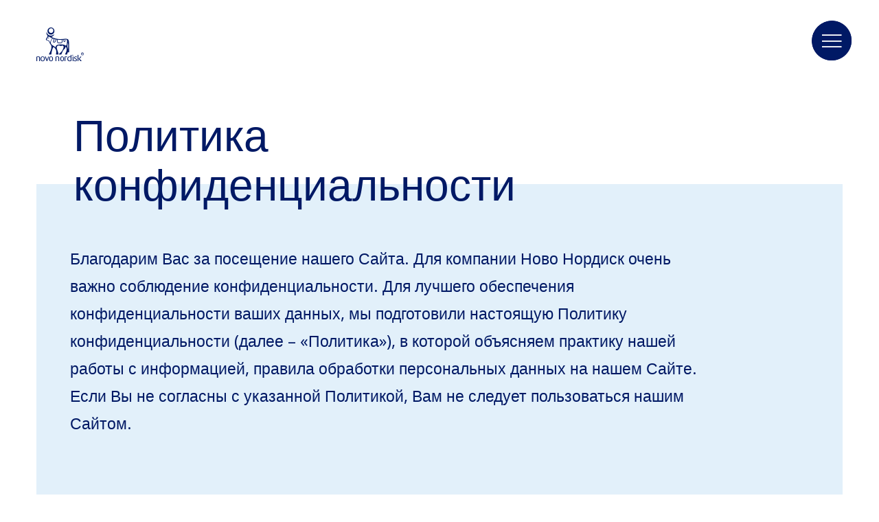

--- FILE ---
content_type: text/html;charset=utf-8
request_url: https://www.novonordisk.uz/ru/privacy-policy.html
body_size: 11620
content:

<!DOCTYPE HTML>
<html lang="ru">
    <head>
    <meta charset="UTF-8"/>
    <title>Политика конфиденциальности</title>
    <meta name="keywords" content="Privacy policy"/>
    <meta name="description" content="Политика конфиденциальности компании «Ново Нордиск»"/>
    <meta name="template" content="content-page"/>
    <meta name="viewport" content="width=device-width, initial-scale=1"/>
    

    
    
<script defer="defer" type="text/javascript" src="/.rum/@adobe/helix-rum-js@%5E2/dist/rum-standalone.js"></script>
<link rel="canonical" href="https://www.novonordisk.uz/ru/privacy-policy.html"/>

    

    



    
    <script>try {
        Typekit.load({async: true});
    } catch (e) {
    }</script>
    
    <link rel="stylesheet" href="https://use.typekit.net/pxc7vyl.css"/>
    
    
    
    
    
    
    
    

    
    
    <link rel="icon" type="image/x-icon" href="/etc.clientlibs/nncorp/components/structure/page/clientlib/resources/favicon.ico"/>

    
        
    
<script type="text/javascript" src="/etc.clientlibs/nncorp/clientlibs/vendor/clientlib-vuejs/production.lc-d1f732e64d78cc85bca7117f82c0d61e-lc.min.js"></script>


        
    
<script type="text/javascript" src="/etc.clientlibs/nncorp/clientlibs/clientlib-mandatory-dependencies.lc-454b95037c8c2ad5f6a0061b0c047b23-lc.min.js"></script>


        
    
<script type="text/javascript" src="/etc.clientlibs/nncorp/clientlibs/clientlib-dependencies.lc-5743861146da9337ea0079cd46eb7e50-lc.min.js" async onload="VueBus.activeResource()"></script>


        
    
<link rel="stylesheet" href="/etc.clientlibs/nncorp/clientlibs/clientlib-grid.lc-c4940434fd7690370948a7d29be572da-lc.min.css" type="text/css">


        
    
<link rel="stylesheet" href="/etc.clientlibs/nncorp/clientlibs/vuejs/components/disclaimer-dialog.lc-07b3000f457539f34b633cd04cab0538-lc.min.css" type="text/css"><link rel="stylesheet" href="/etc.clientlibs/nncorp/clientlibs/vuejs/components/confirm-dialog.lc-bc6612f2f26b65d1e2a6f3c937c479f5-lc.min.css" type="text/css"><link rel="stylesheet" href="/etc.clientlibs/nncorp/clientlibs/vuejs/components/rnd-dialog.lc-b9c615e8e75f11e90f9a8d265e2b7ac8-lc.min.css" type="text/css"><link rel="stylesheet" href="/etc.clientlibs/nncorp/clientlibs/clientlib-base.lc-6662ea61ebb65da71188bddcadfa89e8-lc.min.css" type="text/css">


        
    
<link rel="stylesheet" href="/etc.clientlibs/nncorp/clientlibs/clientlib-resetcss.lc-c90e656c13a46b547a893dde0aefb9db-lc.min.css" type="text/css">


    



    
        <meta name="robots" content="all"/>
        <meta name="googlebot" content="all"/>
        
            <meta name="keywords"/>
        
    
    
        <link rel="alternate" href="https://www.novonordisk.jo/en/privacy-policy.html" hreflang="en-JO"/>
    
        <link rel="alternate" href="https://www.novonordisk.ae/en/privacy-policy.html" hreflang="en-AE"/>
    
        <link rel="alternate" href="https://www.novonordisk.cl/privacy-policy.html" hreflang="es-CL"/>
    
        <link rel="alternate" href="https://www.novonordisk.my/privacy-policy/website-privacy-policy.html" hreflang="en-MY"/>
    
        <link rel="alternate" href="https://www.novonordisk.sg/data-privacy/privacy-policy.html" hreflang="en-SG"/>
    
        <link rel="alternate" href="https://www.novonordisk.lv/privacy-policy/privacy-policy-web.html" hreflang="lv-LV"/>
    
        <link rel="alternate" href="https://www.novonordisk.es/privacy-policy/web-privacy-policy.html" hreflang="es-ES"/>
    
        <link rel="alternate" href="https://www.novonordisk.ma/fr/privacy-policy.html" hreflang="fr-MA"/>
    
        <link rel="alternate" href="https://www.novonordisk.iq/en/privacy-policy.html" hreflang="en-IQ"/>
    
        <link rel="alternate" href="https://www.novonordisk.ca/privacy-policy.html" hreflang="en-CA"/>
    
        <link rel="alternate" href="https://www.novonordisk.co.th/en/privacy-policy.html" hreflang="en-TH"/>
    
        <link rel="alternate" href="https://www.novonordisk.tn/fr/privacy-policy.html" hreflang="fr-TN"/>
    
        <link rel="alternate" href="https://www.novonordisk.com.eg/en/privacy-policy.html" hreflang="en-EG"/>
    
        <link rel="alternate" href="https://www.novonordisk.no/personvern-for-nettstedet.html" hreflang="nb-NO"/>
    
        <link rel="alternate" href="https://www.novonordisk.co.ke/en/privacy-policy/privacy-policy-nigeria.html" hreflang="en-KE"/>
    
        <link rel="alternate" href="https://www.novonordiskgulf.com/en/privacy-policy.html" hreflang="en-KW"/>
    
        <link rel="alternate" href="https://www.novonordisk.sg/data-privacy.html" hreflang="en-SG"/>
    
        <link rel="alternate" href="https://www.novonordisk.com.au/privacy-policy.html" hreflang="en-AU"/>
    
        <link rel="alternate" href="https://www.novonordisk.co.uk/our-privacy-policies/privacy-policy-safety-information.html" hreflang="en-GB"/>
    
        <link rel="alternate" href="https://www.novonordisk.ph/privacy-policy/privacy-policy-website.html" hreflang="en-PH"/>
    
        <link rel="alternate" href="https://www.novonordisk.lv/privacy-policy.html" hreflang="lv-LV"/>
    
        <link rel="alternate" href="/content/nncorp/ca/fr_ca/privacy-policy.html" hreflang="fr-CA"/>
    
        <link rel="alternate" href="https://www.novonordisk.id/id/privacy-policy.html" hreflang="in-ID"/>
    
        <link rel="alternate" href="https://www.novonordisk.co.nz/privacy-policy.html" hreflang="en-NZ"/>
    
        <link rel="alternate" href="https://www.novonordisk.id/en/privacy-policy/web-privacy-policy.html" hreflang="en-ID"/>
    
        <link rel="alternate" href="https://www.novonordisk.my/privacy-policy.html" hreflang="en-MY"/>
    
        <link rel="alternate" href="https://www.novonordisk.de/privacy-policy.html" hreflang="de-DE"/>
    
        <link rel="alternate" href="https://www.novonordisk.com.br/privacy-policy.html" hreflang="pt-BR"/>
    
        <link rel="alternate" href="https://www.novonordisk.lv/privacy-policy/privacy-policy-contact.html" hreflang="lv-LV"/>
    
        <link rel="alternate" href="https://www.novonordisk-xk.com/en/privacy-policy.html" hreflang="en-XK"/>
    
        <link rel="alternate" href="https://www.novonordisk.co.ke/fr/privacy-policy.html" hreflang="fr-KE"/>
    
        <link rel="alternate" href="https://www.novonordisk.cz/privacy-policy.html" hreflang="cs-CZ"/>
    
        <link rel="alternate" href="https://www.novonordisk.tn/en/privacy-policy.html" hreflang="en-TN"/>
    
        <link rel="alternate" href="https://www.novonordisk.kz/en/privacy-policy.html" hreflang="en-KZ"/>
    
        <link rel="alternate" href="https://www.novonordisk.hu/privacy-policy.html" hreflang="hu-HU"/>
    
        <link rel="alternate" href="https://www.novonordisk.it/privacy-policy.html" hreflang="it-IT"/>
    
        <link rel="alternate" href="https://www.novonordisk.co.ke/en/privacy-policy/privacy-notice-kenya.html" hreflang="en-KE"/>
    
        <link rel="alternate" href="/content/nncorp/ca/en_ca/privacy-policy.html" hreflang="en-CA"/>
    
        <link rel="alternate" href="https://www.novonordisk.dz/fr/privacy-policy.html" hreflang="fr-DZ"/>
    
        <link rel="alternate" href="https://www.novonordisk.com.ar/privacy-policy.html" hreflang="es-AR"/>
    
        <link rel="alternate" href="https://www.novonordisk.my/privacy-policy/customer-privacy-policy.html" hreflang="en-MY"/>
    
        <link rel="alternate" href="https://www.novonordisk.co.ke/fr/privacy-policy/privacy-notice-kenya.html" hreflang="fr-KE"/>
    
        <link rel="alternate" href="https://www.novonordisk.ph/privacy-policy.html" hreflang="en-PH"/>
    
        <link rel="alternate" href="https://www.novonordisk.ee/privacy-policy.html" hreflang="et-EE"/>
    
        <link rel="alternate" href="https://www.novonordisk.nl/privacy-policy.html" hreflang="nl-NL"/>
    
        <link rel="alternate" href="https://cn.novonordisk.com.hk/privacy-policy.html" hreflang="zh-HK"/>
    
        <link rel="alternate" href="https://www.novonordisk.ch/privacy-policy.html" hreflang="de-CH"/>
    
        <link rel="alternate" href="https://www.novonordisk.az/en/privacy-policy.html" hreflang="en-AZ"/>
    
        <link rel="alternate" href="https://www.novonordisk.es/privacy-policy/personal-data-privacy-policy.html" hreflang="es-ES"/>
    
        <link rel="alternate" href="https://www.novonordisk.vn/en/privacy-policy/web-privacy-policy.html" hreflang="en-VN"/>
    
        <link rel="alternate" href="https://www.novonordisk.com.co/privacy-policy.html" hreflang="es-CO"/>
    
        <link rel="alternate" href="https://www.novonordisk.com.pa/es/terms-of-use.html" hreflang="es-PA"/>
    
        <link rel="alternate" href="https://www.novonordisk.at/privacy-policy.html" hreflang="de-AT"/>
    
        <link rel="alternate" href="https://www.novonordisk.za.com/privacy-policy.html" hreflang="en-ZA"/>
    
        <link rel="alternate" href="https://www.novonordisk.com.lb/en/privacy-policy.html" hreflang="en-LB"/>
    
        <link rel="alternate" href="https://www.novonordisk.ro/en/privacy-policy.html" hreflang="en-RO"/>
    
        <link rel="alternate" href="https://www.novonordisk.co.uk/our-privacy-policies/privacy-policy-website.html" hreflang="en-GB"/>
    
        <link rel="alternate" href="https://www.novonordisk.es/privacy-policy/privacy-policy-for-healthcare-professionals.html" hreflang="es-ES"/>
    
        <link rel="alternate" href="https://www.novonordisk.com.hk/privacy-policy.html" hreflang="en-HK"/>
    
        <link rel="alternate" href="https://www.novonordisk.uz/en/privacy-policy.html" hreflang="en-UZ"/>
    
        <link rel="alternate" href="https://www.novonordisk.es/privacy-policy/event-participant-privacy-policy.html" hreflang="es-ES"/>
    
        <link rel="alternate" href="https://www.novonordisk.be/privacy-policy.html" hreflang="nl-BE"/>
    
        <link rel="alternate" href="https://www.novonordisk.fi/privacy-policy.html" hreflang="fi-FI"/>
    
        <link rel="alternate" href="https://www.novonordisk.nl/privacy-policy/privacy-bij-novonordisk-nl.html" hreflang="nl-NL"/>
    
        <link rel="alternate" href="https://www.novonordisk.es/privacy-policy/contact-person-privacy-policy.html" hreflang="es-ES"/>
    
        <link rel="alternate" href="https://www.novonordisk.pt/privacy-policy.html" hreflang="pt-PT"/>
    
        <link rel="alternate" href="https://www.novonordisk.com.sa/privacy-policy.html" hreflang="en-SA"/>
    
        <link rel="alternate" href="https://www.novonordisk.bg/privacy-policy.html" hreflang="bg-BG"/>
    
        <link rel="alternate" href="https://www.novonordisk.pk/privacy-policy.html" hreflang="en-PK"/>
    
        <link rel="alternate" href="https://www.novonordisk.ba/en/privacy-policy.html" hreflang="en-BA"/>
    
        <link rel="alternate" href="https://www.novonordisk.co.in/privacy-policy.html" hreflang="en-IN"/>
    
        <link rel="alternate" href="https://www.novonordisk.id/en/privacy-policy.html" hreflang="en-ID"/>
    
        <link rel="alternate" href="https://chf.novonordisk.ch/privacy-policy.html" hreflang="fr-CH"/>
    
        <link rel="alternate" href="https://www.novonordisk.com.tw/privacy-policy.html" hreflang="zh-TW"/>
    
        <link rel="alternate" href="https://www.novonordisk.co.uk/our-privacy-policies/privacy-policy-clinical-trials.html" hreflang="en-GB"/>
    
        <link rel="alternate" href="https://www.novonordisk.ie/privacy-policy.html" hreflang="en-IE"/>
    
        <link rel="alternate" href="https://bef.novonordisk.be/nos-politiques-de-confidentialite/privacy-policy.html" hreflang="fr-BE"/>
    
        <link rel="alternate" href="https://www.novonordisk.es/privacy-policy/privacy-policy-for-participants-in-patient-support-programs.html" hreflang="es-ES"/>
    
        <link rel="alternate" href="https://www.novonordisk.com.mx/privacy-policy.html" hreflang="es-MX"/>
    
        <link rel="alternate" href="https://www.novonordisk-us.com/privacy-notice.html" hreflang="en-US"/>
    
        <link rel="alternate" href="https://www.novonordisk.pl/privacy-policy.html" hreflang="pl-PL"/>
    
        <link rel="alternate" href="https://www.novonordisk.id/id/privacy-policy/web-privacy-policy.html" hreflang="in-ID"/>
    
        <link rel="alternate" href="https://www.novonordisk.co.ke/en/privacy-policy/privacy-policy-website.html" hreflang="en-KE"/>
    
        <link rel="alternate" href="https://www.novonordisk.kz/kk/privacy-policy.html" hreflang="kk-KZ"/>
    
        <link rel="alternate" href="https://www.novonordisk.id/en/privacy-policy/customer-privacy-policy.html" hreflang="en-ID"/>
    
        <link rel="alternate" href="https://www.novonordisk.id/id/privacy-policy/customer-privacy-policy.html" hreflang="in-ID"/>
    
        <link rel="alternate" href="https://www.novonordisk.sk/privacy-policy.html" hreflang="sk-SK"/>
    
        <link rel="alternate" href="https://www.novonordisk.be/onze-privacybeleid/privacy-policy.html" hreflang="nl-BE"/>
    
        <link rel="alternate" href="https://www.novonordisk.pk/privacy-policy/privacy-policy-website.html" hreflang="en-PK"/>
    
        <link rel="alternate" href="https://www.novonordisk.co.ke/fr/privacy-policy/privacy-policy-web.html" hreflang="fr-KE"/>
    
        <link rel="alternate" href="https://www.novonordisk.si/privacy-policy.html" hreflang="sl-SI"/>
    
        <link rel="alternate" href="https://www.novonordisk.com.pa/en/privacy-policy.html" hreflang="en-PA"/>
    
        <link rel="alternate" href="https://bef.novonordisk.be/privacy-policy.html" hreflang="fr-BE"/>
    
        <link rel="alternate" href="https://www.novonordisk.es/privacy-policy.html" hreflang="es-ES"/>
    
        <link rel="alternate" href="https://www.novonordisk.vn/en/privacy-policy.html" hreflang="en-VN"/>
    
        <link rel="alternate" href="https://caf.novonordisk.ca/privacy-policy.html" hreflang="fr-CA"/>
    
        <link rel="alternate" href="https://www.novonordisk.co.ke/en/privacy-policy.html" hreflang="en-KE"/>
    
        <link rel="alternate" href="https://www.novonordisk.co.uk/our-privacy-policies/privacy-policy-partners-suppliers.html" hreflang="en-GB"/>
    
        <link rel="alternate" href="https://www.novonordisk.fr/privacy-policy.html" hreflang="fr-FR"/>
    
    <meta property="og:locale" content="ru_UZ"/>
    <meta property="og:type" content="website"/>
    <meta property="og:title" content="Политика конфиденциальности"/>
    <meta property="og:description" content="Политика конфиденциальности компании «Ново Нордиск»"/>
    <meta property="og:url" content="https://www.novonordisk.uz/content/nncorp/uz/ru/privacy-policy.html"/>
    <meta property="og:site_name" content="Novo Nordisk"/>
    <meta property="og:image" content="https://www.novonordisk.uz/content/dam/nncorp/global/en/ogp/nn-logo.png"/>
    <meta property="og:image:width" content="96"/>
    <meta property="og:image:height" content="68"/>


    
    
    

    

    


        <script type="text/javascript" src="//assets.adobedtm.com/449939fcae6a/515aca118678/launch-11054402cf74.min.js" async></script>


    
    
    

    
    
</head>
    <body class="page basicpage" id="page-eac22de1cb">
        
        
        
            




            



            <script type="text/javascript">
    var digitalData = digitalData || []
    digitalData.push({
        event: "",
        data: {
            pageInfo: {}
        }
    });
</script>
<div class="container top-margin">
    
     <div id="pagesettings">
        <input type="hidden" name="currentPagePath" ref="currentPagePath" value="/content/nncorp/uz/ru/privacy-policy"/>
        <input type="hidden" name="currentLanguage" ref="currentLanguage" value="Русский язык"/>
        <input type="hidden" name="currentCountry" ref="currentCountry" value="Uzbekistan"/>
        <input type="hidden" name="currentCountryPath" ref="currentCountryPath" value="/content/nncorp/uz"/>
        <input type="hidden" name="searchPagePath" ref="searchPagePath" value="/content/nncorp/uz/ru/search"/>
        <input type="hidden" name="countryListPath" ref="countryListPath" value="/content/nncorp/uz/ru/country-list"/>
        <input type="hidden" name="rootPagePath" ref="rootPagePath" value="/content/nncorp/uz/ru"/>
        <input type="hidden" name="structureDepth" ref="structureDepth" value="5"/>
        <input type="hidden" name="navRootShiftDepth" ref="navRootShiftDepth" value="0"/>
        <input type="hidden" name="navigationColorInverted" ref="navigationColorInverted" value="false"/>
        <input type="hidden" name="topMargin" ref="topMargin" value="true"/>
        <input type="hidden" name="digitalDataAsJSON" ref="digitalDataAsJSON" value="{&#34;event&#34;:&#34;Page Load&#34;,&#34;data&#34;:{&#34;pageInfo&#34;:{&#34;pageName&#34;:&#34;privacy policy&#34;,&#34;siteSection&#34;:&#34;privacy policy&#34;,&#34;subSection1&#34;:&#34;privacy policy&#34;,&#34;subSection2&#34;:&#34;privacy policy&#34;,&#34;subSection3&#34;:&#34;privacy policy&#34;,&#34;region&#34;:&#34;uz-ru&#34;,&#34;id&#34;:&#34;d62b88bf-16f0-4fad-8947-83e0e25a0324&#34;,&#34;siteName&#34;:&#34;novo - uz&#34;,&#34;pageType&#34;:&#34;content-page&#34;}}}"/>
     </div>

    
        
            <header class="header experiencefragment" role="banner">
<div id="experiencefragment-b443ca1e56" class="cmp-experiencefragment cmp-experiencefragment--xf-header">

    



<div class="xf-content-height">
    <div class="root responsivegrid">


<div class="aem-Grid aem-Grid--12 aem-Grid--default--12 ">
    
    <div class="header aem-GridColumn aem-GridColumn--default--12"><div id="nncorp-header" class="nncorp-header">
    <div>
    <div id="headersettings">
        <input type="hidden" name="exitRampConfig" ref="exitRampConfig" value='{"exitRamp": "false", "exitRampMessage": "", "whitelistedURLs": "", "exitrampTitle": "","openExitRampTarget": "false"}'/>
        <input type="hidden" name="removeLanguageNavigation" ref="removeLanguageNavigation"/>
    </div>

    <div class="tb-Grid tb-Grid--24 tb-Grid--l--24">
        <div class="tb-GridColumn tb-GridColumn--l--14">
            <div id="left-side-header" class="left-side header-item" :class="showLeftHeader">
                <a :href="rootPathUrl | htmlExtension" class="logo-lnk" :aria-label="'Novo Nordisk ' + currentCountry">
                    <span class="logo icon-logo-blue m-m-right"></span>
                </a>
                <div class="left-side-header-content">
                    <div class="display-flex-center m-xxs-top">
                        <div class="country-selector-wrapper">
                            <country-selector v-if="!tabletView" :color="'blue'">
                            </country-selector>
                        </div>
                        <div class="nncorp-languagenavigation blue"><nav class="cmp-languagenavigation">
    <ul class="cmp-languagenavigation__group">
        <li class="cmp-languagenavigation__item">
            <a href="/en.html">EN</a>
        </li>
    
        <li class="cmp-languagenavigation__item">
            <a class="active" href="/ru.html">RU</a>
        </li>
    
        <li class="cmp-languagenavigation__item">
            <a href="/uz.html">UZ</a>
        </li>
    </ul>
</nav>

    

</div>
                    </div>
                    <div class="nncorp-breadcrumbs blue"><div>

    
    
        
    
</div>
</div>
                </div>
            </div>
        </div>
    </div>

    <div class="right-side header-item">
        <div class="nncorp-navigation blue">

    
<link rel="stylesheet" href="/etc.clientlibs/nncorp/components/structure/navigation/clientlib.lc-f046a893b816f49de05849c84a640e22-lc.min.css" type="text/css">

   
<nav id="cmp-navigation" :aria-hidden="isOpen ? 'false' : 'true'" :aria-modal="true" class="cmp-navigation" ref="cmp-navigation" :class="handleNavAction" role="navigation" itemscope itemtype="http://schema.org/SiteNavigationElement">
    <div id="cmp-navigation__top-bar" class="top-bar" :class="{'navigation-display': isOverflowed,'tabletView' : tabletView}">
        <ul :aria-hidden="tabletView ? 'true' : null" class="cmp-navigation__group main-navigation">
            
    <li :aria-hidden="tabletView ? 'true' : null" class="cmp-navigation__item cmp-navigation__item--level-0">
        
            
    

    
        <a :aria-hidden="tabletView ? 'true' : null" :tabindex="tabletView ? '-1' : null" href="javascript:void(0)" :class="{dirty: navHoveredItems.includes('Нозология')}" v-on:mouseover="onLinkHover('Нозология')" v-on:click="openSubNav('Нозология')" class="cmp-navigation__item-link true">
            <span class="text hyphenate">Нозология</span>
        </a>
        
        
    

        
        
    </li>

        
            
    <li :aria-hidden="tabletView ? 'true' : null" class="cmp-navigation__item cmp-navigation__item--level-0">
        
            
    
        <a :aria-hidden="tabletView ? 'true' : null" :tabindex="tabletView ? '-1' : null" href="javascript:void(0)" :class="{dirty: navHoveredItems.includes('Устойчивый бизнес')}" v-on:mouseover="onLinkHover('Устойчивый бизнес')" v-on:click="openSubNav('Устойчивый бизнес')" class="cmp-navigation__item-link true">
            <span class="text hyphenate">Устойчивый бизнес</span>
        </a>
        
        
    

    

        
        
    </li>

        
            
    <li :aria-hidden="tabletView ? 'true' : null" class="cmp-navigation__item cmp-navigation__item--level-0">
        
            
    
        <a :aria-hidden="tabletView ? 'true' : null" :tabindex="tabletView ? '-1' : null" href="javascript:void(0)" :class="{dirty: navHoveredItems.includes('Карьера')}" v-on:mouseover="onLinkHover('Карьера')" v-on:click="openSubNav('Карьера')" class="cmp-navigation__item-link true">
            <span class="text hyphenate">Карьера</span>
        </a>
        
        
    

    

        
        
    </li>

        
            
    <li :aria-hidden="tabletView ? 'true' : null" class="cmp-navigation__item cmp-navigation__item--level-0">
        
            
    

    
        <a :aria-hidden="tabletView ? 'true' : null" :tabindex="tabletView ? '-1' : null" href="javascript:void(0)" :class="{dirty: navHoveredItems.includes('О нас')}" v-on:mouseover="onLinkHover('О нас')" v-on:click="openSubNav('О нас')" class="cmp-navigation__item-link true">
            <span class="text hyphenate">О нас</span>
        </a>
        
        
    

        
        
    </li>

        
            
    <li :aria-hidden="tabletView ? 'true' : null" class="cmp-navigation__item cmp-navigation__item--level-0">
        
        
            
                
    
        
        <a :aria-hidden="tabletView ? 'true' : null" :tabindex="tabletView ? '-1' : null" href="/ru/search.html" role="link" :class="{dirty: navHoveredItems.includes('Поиск')}" v-on:mouseover="onLinkHover('Поиск')" aria-label="Поиск" class="cmp-navigation__item-link false">
            <span class="icon icon-search"><span class="path1"></span><span class="path2"></span><span class="path3"></span><span class="path4"></span></span>
        </a>
        
    

    

            
        
    </li>

        </ul>
    </div>
    <div id="cmp-navigation__bottom-bar" class="bottom-bar" :class="{'navigation-display': isOverflowed,'tabletView' : tabletView}">
        <ul :aria-hidden="tabletView ? 'true' : null" class="cmp-navigation__group utility-navigation">
            
    <li :aria-hidden="tabletView ? 'true' : null" class="cmp-navigation__item cmp-navigation__item--level-0">
        
            
    
        
        
        <a :aria-hidden="tabletView ? 'true' : null" :tabindex="tabletView ? '-1' : null" href="/ru/contact-us.html" role="link" :class="{dirty: navHoveredItems.includes('Свяжитесь с нами')}" v-on:mouseover="onLinkHover('Свяжитесь с нами')" class="cmp-navigation__item-link false">
            <span class="text hyphenate">Свяжитесь с нами</span>
        </a>
    

    

        
        
    </li>

        </ul>
    </div>
    <div v-if="!isTop && !tabletView" class="burger-float desktop" :class="{'top': isTop, 'not-top': !isTop}">
        <button class="button burger-button" v-on:click="handleBurger" role="button" aria-expanded="false" aria-label="Menu navigation">
            <span aria-hidden="true" class="icon icon-burger-float-blue"><span class="path1"></span><span class="path2"></span><span class="path3"></span><span class="path4"></span><span class="path5"></span></span>
            <span aria-hidden="true" class="icon icon-close-float-blue"><span class="path1"></span><span class="path2"></span><span class="path3"></span></span>
        </button>
    </div>
    <div class="burger-float mobile" v-on:click="openSubNav('')">
        <button class="button burger-button" role="button" aria-label="Menu navigation" aria-expanded="false">
            <span aria-hidden="true" class="icon icon-burger-float-blue"><span class="path1"></span><span class="path2"></span><span class="path3"></span><span class="path4"></span><span class="path5"></span></span></span>
        </button>
    </div>
</nav>

    


    
<script type="text/javascript" src="/etc.clientlibs/nncorp/components/structure/navigation/clientlib.lc-c079832fe1bdd42713afdd84274478f8-lc.min.js" async></script>

   </div>
    </div>
</div>
    <div id="modals" class="modals">
    <overlay-navigation :remove-country-selector="false" :remove-language-navigation="false"></overlay-navigation>
    <disclaimer-dialog></disclaimer-dialog>
    <confirm-dialog></confirm-dialog>
    <rnddialog></rnddialog>
</div>

</div>
</div>

    
</div>
</div>

</div>
</div>

    
</header>
        
        
        
        
    
        
        
            <main class="root responsivgrid" role="main">


<div class="aem-Grid aem-Grid--12 aem-Grid--default--12 ">
    
    <div class="plaintext aem-GridColumn aem-GridColumn--default--12"><div>
    
    
<link rel="stylesheet" href="/etc.clientlibs/nncorp/components/content/plaintext/clientlibs.lc-05c0cb6c0e2d2ba7d5278d5246770cfe-lc.min.css" type="text/css"><script type="text/javascript" src="/etc.clientlibs/nncorp/components/content/plaintext/clientlibs.lc-fb93a9ebec3169be3339cdff65728f76-lc.min.js" async></script>


    <div class="background gutters component-padding-topAndBottom frame tb-Grid
    tb-Grid--24 tb-Grid--l--24 tb-Grid--m--24 tb-Grid--s--24 tb-Grid--xs--24" style="background-color: white">
        <div>
            <div class="introplaintext-wrapper">
                <div class="titlegrid tb-Grid tb-Grid--24 tb-Grid--l--24 tb-Grid--m--24 tb-Grid--s--24 tb-Grid--xs--24">
                    <div class="titleframe frame small tb-GridColumn tb-GridColumn--l--20 tb-GridColumn--xs--20 tb-GridColumn--offset--l--2">
                        <div class="tb-Grid tb-Grid--20 tb-Grid--l--20 tb-Grid--m--20 tb-Grid--s--20 tb-Grid--xs--20">
                            <div class="tb-GridColumn tb-GridColumn--l--6 tb-GridColumn--m--9 tb-GridColumn--s--12 tb-GridColumn--xs--20">
                                
                            </div>
                            
                                <div class="tb-GridColumn tb-GridColumn--l--20 tb-GridColumn--m--16 tb-GridColumn--s--18 tb-GridColumn--xs--20">
                                    <h1 class="text plaintexttitle title color-blue
                                        smalltitle" v-html="applyContentStyle('Политика конфиденциальности')">
                                    </h1>
                                </div>
                            
                            
                        </div>
                    </div>
                </div>
                <div class="tb-Grid tb-Grid--24 tb-Grid--l--24 tb-Grid--m--24 tb-Grid--s--24 tb-Grid--xs--24">
                    <div class="tb-GridColumn tb-GridColumn--l--24 tb-GridColumn--m--22 tb-GridColumn--s--22 tb-GridColumn--xs--22 tb-GridColumn--offset--l--none tb-GridColumn--offset--m--1 tb-GridColumn--offset--s--1 tb-GridColumn--offset--xs--1">
                        <div class="frame-box tb-Grid tb-Grid--24 tb-Grid--l--24 tb-Grid--m--22 tb-Grid--s--22 tb-Grid--xs--22 frame-padding frame small" style="background-color:#E2F0FA;">
                            <div class="tb-GridColumn tb-GridColumn--l--16 tb-GridColumn--m--19 tb-GridColumn--s--20 tb-GridColumn--xs--20 tb-GridColumn--offset--l--2 tb-GridColumn--offset--m--1 tb-GridColumn--offset--xs--1 m-l-bottom">
                                <div class="text color-blue intro leadtext frame right-column" v-html="applyContentStyle('Благодарим Вас за посещение нашего Сайта. Для компании Ново Нордиск очень важно соблюдение конфиденциальности. Для лучшего обеспечения конфиденциальности ваших данных, мы подготовили настоящую Политику конфиденциальности (далее – «Политика»), в которой объясняем практику нашей работы с информацией, правила обработки персональных данных на нашем Сайте. Если Вы не согласны с указанной Политикой, Вам не следует пользоваться нашим Сайтом.')">
                                </div>
                            </div>
                            <div>
                                
                            </div>
                        </div>
                    </div>
                </div>
            </div>
        </div>
    </div>
</div>

    
</div>
<div class="accordion panelcontainer aem-GridColumn aem-GridColumn--default--12"><div class="cmp-accordion is-accordion gutters white" data-cmp-is="accordion" style="background-color: white;">
    <div id="accordion_copy" class="cmp-accordion-list component-padding-topAndBottom">
        <input ref="singleExpansion" type="hidden" value="false"/>
        <div class="tb-Grid tb-Grid--24 tb-Grid--l--24 tb-Grid--xs--24">
            
            <div class="tb-GridColumn tb-GridColumn--l--22 tb-GridColumn--xs--24 tb-GridColumn--offset--l--1 tb-GridColumn--offset--xs--0">
                <div id="accordion-item-0" class="cmp-accordion__item " :class="{'edit-mode': false}" data-cmp-hook-accordion="item" v-on:mouseover="onItemHover(0)">
                    <div class="cmp-accordion__item-background tb-Grid tb-Grid--22 tb-Grid--l--22 tb-Grid--m--22 tb-Grid--xs--24" :style="{'background': background(0)}" v-cloak>
                        <div class="tb-GridColumn tb-GridColumn--l--20 tb-GridColumn--xs--20 tb-GridColumn--offset--l--1 tb-GridColumn--offset--xs--2 cmp-accordion__item-wrapper">
                            <div class="cmp-accordion__header" v-on:click="handleClick(0)">
                                <button class="cmp-accordion__button  " data-cmp-hook-accordion="button">
                                    
                                    <span class="cmp-accordion__title">
                                        
                                        
                                            <h3 class="h6" v-html="applyContentStyle('1.\tИнформация, которую мы запрашиваем')"></h3>
                                        
                                        
                                    </span>
                                    <span class="cmp-accordion__icon"></span>
                                    <!-- /* Icon which has multiple paths need to be inline */ -->
                                    <span class="icon icon-plus"><span class="path1"></span><span class="path2"></span><span class="path3"></span><span class="path4"></span></span>
                                </button>
                            </div>
                            <div data-cmp-hook-accordion="panel" class="cmp-accordion__panel cmp-accordion__panel--hidden" role="region" ref="panel-0" :style="{'--accordion-height': panelHeight[0]}"><div class="accordioncontent"><div class="ac-wrapper p-m-bottom">
    
    <div class="richtext color-blue paragraph-s"><p>Для понимания пользователей настоящего Сайта нам нужна информация, которую мы частично запрашиваем непосредственно у вас, а частично — cобираем автоматически. В любом случае, мы попросим ваше согласие на обработку персональных данных. Мы объясним ниже, как осуществляется работа этой системы. </p>
</div>
    <div class="iframe-box p-s-top">
        
    </div>
    
</div>

    
</div>
</div>
                        </div>
                    </div>
                </div>
<div id="accordion-item-1" class="cmp-accordion__item " :class="{'edit-mode': false}" data-cmp-hook-accordion="item" v-on:mouseover="onItemHover(1)">
                    <div class="cmp-accordion__item-background tb-Grid tb-Grid--22 tb-Grid--l--22 tb-Grid--m--22 tb-Grid--xs--24" :style="{'background': background(1)}" v-cloak>
                        <div class="tb-GridColumn tb-GridColumn--l--20 tb-GridColumn--xs--20 tb-GridColumn--offset--l--1 tb-GridColumn--offset--xs--2 cmp-accordion__item-wrapper">
                            <div class="cmp-accordion__header" v-on:click="handleClick(1)">
                                <button class="cmp-accordion__button  " data-cmp-hook-accordion="button">
                                    
                                    <span class="cmp-accordion__title">
                                        
                                        
                                            <h3 class="h6" v-html="applyContentStyle('2.\tИнформация, предоставляемая вами лично')"></h3>
                                        
                                        
                                    </span>
                                    <span class="cmp-accordion__icon"></span>
                                    <!-- /* Icon which has multiple paths need to be inline */ -->
                                    <span class="icon icon-plus"><span class="path1"></span><span class="path2"></span><span class="path3"></span><span class="path4"></span></span>
                                </button>
                            </div>
                            <div data-cmp-hook-accordion="panel" class="cmp-accordion__panel cmp-accordion__panel--hidden" role="region" ref="panel-1" :style="{'--accordion-height': panelHeight[1]}"><div class="accordioncontent"><div class="ac-wrapper p-m-bottom">
    
    <div class="richtext color-blue paragraph-s"><p>Информация, собираемая путем опроса — это сведения, которые вы сами решили нам предоставить добровольно, и вы всегда имеете возможность не делать этого. Эта информация, на обработку которой будет получено ваше согласие, может состоять из следующих пунктов (этот перечень является исчерпывающим):</p>
<ul><li>Контактная информация (ФИО, электронный адрес, почтовый адрес)</li><li>Страна проживания</li><li>Профессия и род занятий</li></ul>
<p>При дополнении данного перечня Компания обязана получить согласие на обработку новых персональных данных. В случае сокращения данного списка Компания обязана уничтожить персональные данные, которые не подлежат обработке.</p>
</div>
    <div class="iframe-box p-s-top">
        
    </div>
    
</div>

    
</div>
</div>
                        </div>
                    </div>
                </div>
<div id="accordion-item-2" class="cmp-accordion__item " :class="{'edit-mode': false}" data-cmp-hook-accordion="item" v-on:mouseover="onItemHover(2)">
                    <div class="cmp-accordion__item-background tb-Grid tb-Grid--22 tb-Grid--l--22 tb-Grid--m--22 tb-Grid--xs--24" :style="{'background': background(2)}" v-cloak>
                        <div class="tb-GridColumn tb-GridColumn--l--20 tb-GridColumn--xs--20 tb-GridColumn--offset--l--1 tb-GridColumn--offset--xs--2 cmp-accordion__item-wrapper">
                            <div class="cmp-accordion__header" v-on:click="handleClick(2)">
                                <button class="cmp-accordion__button  " data-cmp-hook-accordion="button">
                                    
                                    <span class="cmp-accordion__title">
                                        
                                        
                                            <h3 class="h6" v-html="applyContentStyle('3.\tИнформация, собранная через наш Сайт')"></h3>
                                        
                                        
                                    </span>
                                    <span class="cmp-accordion__icon"></span>
                                    <!-- /* Icon which has multiple paths need to be inline */ -->
                                    <span class="icon icon-plus"><span class="path1"></span><span class="path2"></span><span class="path3"></span><span class="path4"></span></span>
                                </button>
                            </div>
                            <div data-cmp-hook-accordion="panel" class="cmp-accordion__panel cmp-accordion__panel--hidden" role="region" ref="panel-2" :style="{'--accordion-height': panelHeight[2]}"><div class="accordioncontent"><div class="ac-wrapper p-m-bottom">
    
    <div class="richtext color-blue paragraph-s"><p>После получения согласия в письменной форме, в том числе в виде электронного документа, для автоматизированной обработки персональных данных<b> </b>наши серверы автоматически собирают информацию о нижеследующем:</p>
<ul><li>Домен Интернета (например, &#34;xyzcompany.com&#34;, если вы используете личный счет доступа к сети Интернет, или &#34;xyzschool.ru&#34;, если Вы подсоединяетесь с домена университета) и адрес IP (адрес Интернет протокола (IP) — это число, которое автоматически присваивается вашему компьютеру, когда вы подключаетесь к сети), из которого вы получили доступ к нашему Сайту. Это необходимо для предоставления вам услуг доступа к сети Интернета.</li><li>Тип браузера и рабочая программа, используемая для получения доступа к нашему Сайту. Это необходимо для предоставления вам информации в правильном формате.</li><li>Дата и время посещения нашего Сайта.</li><li>Какие разделы Сайта посещались.</li><li>Адрес сайта, через который вы подсоединились к Сайту компании Ново Нордиск.</li></ul>
</div>
    <div class="iframe-box p-s-top">
        
    </div>
    
</div>

    
</div>
</div>
                        </div>
                    </div>
                </div>
<div id="accordion-item-3" class="cmp-accordion__item " :class="{'edit-mode': false}" data-cmp-hook-accordion="item" v-on:mouseover="onItemHover(3)">
                    <div class="cmp-accordion__item-background tb-Grid tb-Grid--22 tb-Grid--l--22 tb-Grid--m--22 tb-Grid--xs--24" :style="{'background': background(3)}" v-cloak>
                        <div class="tb-GridColumn tb-GridColumn--l--20 tb-GridColumn--xs--20 tb-GridColumn--offset--l--1 tb-GridColumn--offset--xs--2 cmp-accordion__item-wrapper">
                            <div class="cmp-accordion__header" v-on:click="handleClick(3)">
                                <button class="cmp-accordion__button  " data-cmp-hook-accordion="button">
                                    
                                    <span class="cmp-accordion__title">
                                        
                                        
                                            <h3 class="h6" v-html="applyContentStyle('4.\tИнформация для идентификации пользователя')"></h3>
                                        
                                        
                                    </span>
                                    <span class="cmp-accordion__icon"></span>
                                    <!-- /* Icon which has multiple paths need to be inline */ -->
                                    <span class="icon icon-plus"><span class="path1"></span><span class="path2"></span><span class="path3"></span><span class="path4"></span></span>
                                </button>
                            </div>
                            <div data-cmp-hook-accordion="panel" class="cmp-accordion__panel cmp-accordion__panel--hidden" role="region" ref="panel-3" :style="{'--accordion-height': panelHeight[3]}"><div class="accordioncontent"><div class="ac-wrapper p-m-bottom">
    
    <div class="richtext color-blue paragraph-s"><p>&#34;Информация для идентификации пользователя&#34; — это сведения, связанные с конкретной личностью, например: ФИО, почтовый и электронный адрес, номер телефона, и т.п. Информация о действиях в сети, которые связаны с пользователями, будет сохраняться только в том случае, если на это дано ваше согласие и вы решили предоставить информацию для того, чтобы получить доступ к определенной функции сайта, а информация соответствует целям обработки персональных данных, сформулированным компанией Ново Нордиск.</p>
</div>
    <div class="iframe-box p-s-top">
        
    </div>
    
</div>

    
</div>
</div>
                        </div>
                    </div>
                </div>
<div id="accordion-item-4" class="cmp-accordion__item " :class="{'edit-mode': false}" data-cmp-hook-accordion="item" v-on:mouseover="onItemHover(4)">
                    <div class="cmp-accordion__item-background tb-Grid tb-Grid--22 tb-Grid--l--22 tb-Grid--m--22 tb-Grid--xs--24" :style="{'background': background(4)}" v-cloak>
                        <div class="tb-GridColumn tb-GridColumn--l--20 tb-GridColumn--xs--20 tb-GridColumn--offset--l--1 tb-GridColumn--offset--xs--2 cmp-accordion__item-wrapper">
                            <div class="cmp-accordion__header" v-on:click="handleClick(4)">
                                <button class="cmp-accordion__button  " data-cmp-hook-accordion="button">
                                    
                                    <span class="cmp-accordion__title">
                                        
                                        
                                            <h3 class="h6" v-html="applyContentStyle('5.\tКак мы используем собранную информацию')"></h3>
                                        
                                        
                                    </span>
                                    <span class="cmp-accordion__icon"></span>
                                    <!-- /* Icon which has multiple paths need to be inline */ -->
                                    <span class="icon icon-plus"><span class="path1"></span><span class="path2"></span><span class="path3"></span><span class="path4"></span></span>
                                </button>
                            </div>
                            <div data-cmp-hook-accordion="panel" class="cmp-accordion__panel cmp-accordion__panel--hidden" role="region" ref="panel-4" :style="{'--accordion-height': panelHeight[4]}"><div class="accordioncontent"><div class="ac-wrapper p-m-bottom">
    
    <div class="richtext color-blue paragraph-s"><p>Для получения информации о вас, ваших интересах, и о том, как мы можем развивать наш Сайт и наши услуги, мы проводим математический анализ информации. Любая информация, которую мы собираем, используется компанией Ново Нордиск,ее филиалами и представительствами только для внутренних целей, для совершенствования или обновления продукции, для улучшения содержания сайтов, для повышения опыта и квалификации пользователей, посетивших наши сайты, для настройки содержания и/или структуры наших страниц, и для предоставления услуг, требуемых отдельными пользователями. Мы не используем «Информацию для идентификации пользователя» для каких-либо других целей, которые не были бы обозначены в Политике конфиденциальности.</p>
</div>
    <div class="iframe-box p-s-top">
        
    </div>
    
</div>

    
</div>
</div>
                        </div>
                    </div>
                </div>
<div id="accordion-item-5" class="cmp-accordion__item " :class="{'edit-mode': false}" data-cmp-hook-accordion="item" v-on:mouseover="onItemHover(5)">
                    <div class="cmp-accordion__item-background tb-Grid tb-Grid--22 tb-Grid--l--22 tb-Grid--m--22 tb-Grid--xs--24" :style="{'background': background(5)}" v-cloak>
                        <div class="tb-GridColumn tb-GridColumn--l--20 tb-GridColumn--xs--20 tb-GridColumn--offset--l--1 tb-GridColumn--offset--xs--2 cmp-accordion__item-wrapper">
                            <div class="cmp-accordion__header" v-on:click="handleClick(5)">
                                <button class="cmp-accordion__button  " data-cmp-hook-accordion="button">
                                    
                                    <span class="cmp-accordion__title">
                                        
                                        
                                            <h3 class="h6" v-html="applyContentStyle('6.\tКукиз')"></h3>
                                        
                                        
                                    </span>
                                    <span class="cmp-accordion__icon"></span>
                                    <!-- /* Icon which has multiple paths need to be inline */ -->
                                    <span class="icon icon-plus"><span class="path1"></span><span class="path2"></span><span class="path3"></span><span class="path4"></span></span>
                                </button>
                            </div>
                            <div data-cmp-hook-accordion="panel" class="cmp-accordion__panel cmp-accordion__panel--hidden" role="region" ref="panel-5" :style="{'--accordion-height': panelHeight[5]}"><div class="accordioncontent"><div class="ac-wrapper p-m-bottom">
    
    <div class="richtext color-blue paragraph-s"><p>Мы можем использовать стандартную технологию, так называемую &#34;кукиз&#34;, для сбора информации о пользовании нашим Сайтом в целях сохранения ваших предпочтений с предварительным получением вашего согласия на использование &#34;кукиз&#34;. Через кукиз мы не сможем получить доступ к вашей личной информации. Кукиз предназначены для того, чтобы помочь Сайту распознать интернет браузер пользователя, и таким образом сохранить и запомнить любые предпочтения пользователя при просмотре Сайта. Кукиз не могут получить никаких иных данных с вашего устройства, в том числе не могут передать компьютерный вирус.</p>
<p>Кукиз могут надежно хранить пароль пользователя, персонализировать исходные страницы, определять, какие разделы сайта посещались, или отслеживать выборки. Кукиз с нашего Сайта могут получить имя вашего домена и отследить ваши выборки через наши страницы. Мы используем кукиз только для сбора информации, указанной в данной Политике конфиденциальности<b> </b>и в соответствии с<b> <a href="/ru/personal-data-processing-policy.html">Положением об обработке персональных данных</a>.</b></p>
</div>
    <div class="iframe-box p-s-top">
        
    </div>
    
</div>

    
</div>
</div>
                        </div>
                    </div>
                </div>
<div id="accordion-item-6" class="cmp-accordion__item " :class="{'edit-mode': false}" data-cmp-hook-accordion="item" v-on:mouseover="onItemHover(6)">
                    <div class="cmp-accordion__item-background tb-Grid tb-Grid--22 tb-Grid--l--22 tb-Grid--m--22 tb-Grid--xs--24" :style="{'background': background(6)}" v-cloak>
                        <div class="tb-GridColumn tb-GridColumn--l--20 tb-GridColumn--xs--20 tb-GridColumn--offset--l--1 tb-GridColumn--offset--xs--2 cmp-accordion__item-wrapper">
                            <div class="cmp-accordion__header" v-on:click="handleClick(6)">
                                <button class="cmp-accordion__button  " data-cmp-hook-accordion="button">
                                    
                                    <span class="cmp-accordion__title">
                                        
                                        
                                            <h3 class="h6" v-html="applyContentStyle('7.\tПредоставление персональных данных третьим сторонам')"></h3>
                                        
                                        
                                    </span>
                                    <span class="cmp-accordion__icon"></span>
                                    <!-- /* Icon which has multiple paths need to be inline */ -->
                                    <span class="icon icon-plus"><span class="path1"></span><span class="path2"></span><span class="path3"></span><span class="path4"></span></span>
                                </button>
                            </div>
                            <div data-cmp-hook-accordion="panel" class="cmp-accordion__panel cmp-accordion__panel--hidden" role="region" ref="panel-6" :style="{'--accordion-height': panelHeight[6]}"><div class="accordioncontent"><div class="ac-wrapper p-m-bottom">
    
    <div class="richtext color-blue paragraph-s"><p>Мы не делимся информацией по идентификации пользователя ни с какой третьей стороной без получения вашего согласия на это, за исключением случаев, когда это требуется по законодательству. Эти сведения хранятся в самой компании Ново Нордиск. При необходимости мы можем сообщать третьим сторонам информацию только в совокупной форме нашего статистического анализа или демографических данных пользователей, например, &#34;x% посетителей сайта — мужчины&#34;.</p>
<p>При работе с другой организацией, где может рассматриваться совместное использование данных, мы получим ваше согласие (и по закону обязаны сделать это) на совместное использование вашей личной информации. В случае получения вашего согласия, мы гарантируем, что наши партнеры тоже будут соблюдать требования по соблюдению конфиденциальности.</p>
<p>Ново Нордиск ни полностью, ни частично не продает данные, собранные на нашем Сайте.</p>
</div>
    <div class="iframe-box p-s-top">
        
    </div>
    
</div>

    
</div>
</div>
                        </div>
                    </div>
                </div>
<div id="accordion-item-7" class="cmp-accordion__item " :class="{'edit-mode': false}" data-cmp-hook-accordion="item" v-on:mouseover="onItemHover(7)">
                    <div class="cmp-accordion__item-background tb-Grid tb-Grid--22 tb-Grid--l--22 tb-Grid--m--22 tb-Grid--xs--24" :style="{'background': background(7)}" v-cloak>
                        <div class="tb-GridColumn tb-GridColumn--l--20 tb-GridColumn--xs--20 tb-GridColumn--offset--l--1 tb-GridColumn--offset--xs--2 cmp-accordion__item-wrapper">
                            <div class="cmp-accordion__header" v-on:click="handleClick(7)">
                                <button class="cmp-accordion__button  " data-cmp-hook-accordion="button">
                                    
                                    <span class="cmp-accordion__title">
                                        
                                        
                                            <h3 class="h6" v-html="applyContentStyle('8.\tЗащита данных')"></h3>
                                        
                                        
                                    </span>
                                    <span class="cmp-accordion__icon"></span>
                                    <!-- /* Icon which has multiple paths need to be inline */ -->
                                    <span class="icon icon-plus"><span class="path1"></span><span class="path2"></span><span class="path3"></span><span class="path4"></span></span>
                                </button>
                            </div>
                            <div data-cmp-hook-accordion="panel" class="cmp-accordion__panel cmp-accordion__panel--hidden" role="region" ref="panel-7" :style="{'--accordion-height': panelHeight[7]}"><div class="accordioncontent"><div class="ac-wrapper p-m-bottom">
    
    <div class="richtext color-blue paragraph-s"><p>Компания Ново Нордиск считает одним из своих приоритетов  защиту персональных данных  пользователей  от несанкционированного доступа или неправильного использования ,и предпринимает все необходимые меры по сохранению конфиденциальности данных в соответствии с <b><a href="/ru/personal-data-processing-policy.html">Положением об обработке персональных данных</a>.</b></p>
</div>
    <div class="iframe-box p-s-top">
        
    </div>
    
</div>

    
</div>
</div>
                        </div>
                    </div>
                </div>
<div id="accordion-item-8" class="cmp-accordion__item " :class="{'edit-mode': false}" data-cmp-hook-accordion="item" v-on:mouseover="onItemHover(8)">
                    <div class="cmp-accordion__item-background tb-Grid tb-Grid--22 tb-Grid--l--22 tb-Grid--m--22 tb-Grid--xs--24" :style="{'background': background(8)}" v-cloak>
                        <div class="tb-GridColumn tb-GridColumn--l--20 tb-GridColumn--xs--20 tb-GridColumn--offset--l--1 tb-GridColumn--offset--xs--2 cmp-accordion__item-wrapper">
                            <div class="cmp-accordion__header" v-on:click="handleClick(8)">
                                <button class="cmp-accordion__button  " data-cmp-hook-accordion="button">
                                    
                                    <span class="cmp-accordion__title">
                                        
                                        
                                            <h3 class="h6" v-html="applyContentStyle('9.\tОтказ от получения информации и отзыв согласия на обработку персональных данных')"></h3>
                                        
                                        
                                    </span>
                                    <span class="cmp-accordion__icon"></span>
                                    <!-- /* Icon which has multiple paths need to be inline */ -->
                                    <span class="icon icon-plus"><span class="path1"></span><span class="path2"></span><span class="path3"></span><span class="path4"></span></span>
                                </button>
                            </div>
                            <div data-cmp-hook-accordion="panel" class="cmp-accordion__panel cmp-accordion__panel--hidden" role="region" ref="panel-8" :style="{'--accordion-height': panelHeight[8]}"><div class="accordioncontent"><div class="ac-wrapper p-m-bottom">
    
    <div class="richtext color-blue paragraph-s"><p>Вы можете отoзвать согласие на обработку персональных данных. Отзыв согласия осуществляется в той же форме, в какой данное согласие было дано, либо в письменной форме, в том числе в виде электронного документа.</p>
<p>Вы можете отказаться от получения информации о компании Ново Нордиск и о нашей продукции, a также от предложений наших партнеров любое время. </p>
</div>
    <div class="iframe-box p-s-top">
        
    </div>
    
</div>

    
</div>
</div>
                        </div>
                    </div>
                </div>
<div id="accordion-item-9" class="cmp-accordion__item " :class="{'edit-mode': false}" data-cmp-hook-accordion="item" v-on:mouseover="onItemHover(9)">
                    <div class="cmp-accordion__item-background tb-Grid tb-Grid--22 tb-Grid--l--22 tb-Grid--m--22 tb-Grid--xs--24" :style="{'background': background(9)}" v-cloak>
                        <div class="tb-GridColumn tb-GridColumn--l--20 tb-GridColumn--xs--20 tb-GridColumn--offset--l--1 tb-GridColumn--offset--xs--2 cmp-accordion__item-wrapper">
                            <div class="cmp-accordion__header" v-on:click="handleClick(9)">
                                <button class="cmp-accordion__button  " data-cmp-hook-accordion="button">
                                    
                                    <span class="cmp-accordion__title">
                                        
                                        
                                            <h3 class="h6" v-html="applyContentStyle('10.\tИзменения и обновления')"></h3>
                                        
                                        
                                    </span>
                                    <span class="cmp-accordion__icon"></span>
                                    <!-- /* Icon which has multiple paths need to be inline */ -->
                                    <span class="icon icon-plus"><span class="path1"></span><span class="path2"></span><span class="path3"></span><span class="path4"></span></span>
                                </button>
                            </div>
                            <div data-cmp-hook-accordion="panel" class="cmp-accordion__panel cmp-accordion__panel--hidden" role="region" ref="panel-9" :style="{'--accordion-height': panelHeight[9]}"><div class="accordioncontent"><div class="ac-wrapper p-m-bottom">
    
    <div class="richtext color-blue paragraph-s"><p>Компания Ново Нордиск вправе в любое время в одностороннем порядке изменять условия настоящей Политики конфиденциальности. Такие изменения вступают в силу незамедлительно с момента размещения новой версии Политики на сайте.</p>
<p>Данная Политика конфиденциальности относится только к тому сайту, где она опубликована. Для удобства наших пользователей, наш Сайт может содержать связи с рядом других внешних интернет ресурсов. Данная Политика не относится к таким интернет ресурсам. </p>
</div>
    <div class="iframe-box p-s-top">
        
    </div>
    
</div>

    
</div>
</div>
                        </div>
                    </div>
                </div>

            </div>
        </div>

    </div>
    
</div></div>
<div class="ghost aem-GridColumn aem-GridColumn--default--12">

</div>
<div class="ghost aem-GridColumn aem-GridColumn--default--12">

</div>
<div class="ghost aem-GridColumn aem-GridColumn--default--12">

</div>

    
</div>
</main>
        
        
        
    
        
        
        
            <footer class="footer experiencefragment" role="contentinfo">
<div id="experiencefragment-094a6cfa36" class="cmp-experiencefragment cmp-experiencefragment--xf-footer">

    



<div class="xf-content-height">
    <div class="root responsivegrid">


<div class="aem-Grid aem-Grid--12 aem-Grid--default--12 ">
    
    <div class="promomatsid aem-GridColumn aem-GridColumn--default--12">

    
<link rel="stylesheet" href="/etc.clientlibs/nncorp/components/content/promomatsid/clientlibs.lc-34a10aaa449ba556731680b8c9938d00-lc.min.css" type="text/css">







    


</div>
<div class="footer aem-GridColumn aem-GridColumn--default--12"><footer id="footer" class="ft-wrapper gutters" role="contentinfo"/>
    



<div class="tb-Grid tb-Grid--l--24 tb-Grid--m--24 tb-Grid--s--24 position-relative">
    <div class="tb-GridColumn tb-GridColumn--l--5 tb-GridColumn--offset--l--0 tb-GridColumn--m--5 tb-GridColumn--offset--m--1 tb-GridColumn--s--10 tb-GridColumn--offset--s--2 m-xl-bottom">
        
            <h2 class="tagline m-xxs-bottom">Представительство Ново Нордиск A/S Узбекистан</h2>
            <div class="infotext"><p>Республика Узбекистан, 100017, г. Ташкент,</p>
<p>Ц-5, дом 57, офис 3</p>
<p>Телефон: &#43;99 878 120 6655 </p>
<p><a href="https://www.novonordisk.uz">www.novonordisk.uz</a></p>
<p><a href="mailto:io-rom-safety&#64;novonordisk.com">io-rom-safety&#64;novonordisk.com</a></p>
<p> </p>
</div>
        
    </div>
    <div class="tb-GridColumn tb-GridColumn--l--5 tb-GridColumn--offset--l--1 tb-GridColumn--m--5 tb-GridColumn--offset--m--1 tb-GridColumn--s--8 tb-GridColumn--offset--s--2 m-xl-bottom">
        <h2 class="tagline m-xxs-bottom">Полезные ссылки</h2>
        <ul class="list">
            
                
                <li>
                    <a href="/ru/contact-us.html" target="_self" class="infotext" aria-label="Свяжитесь с нами">
                        Свяжитесь с нами
                        <span class="icon icon-right-arrow m-xxs-left"></span>
                    </a>
                </li>
                
            
        </ul>
    </div>
    <div class="tb-GridColumn tb-GridColumn--l--5 tb-GridColumn--offset--l--1 tb-GridColumn--m--5 tb-GridColumn--offset--m--1 tb-GridColumn--s--10 tb-GridColumn--offset--s--2 m-xl-bottom social-media-links">
        
            
                
            
                
                    <h2 class="tagline m-xxs-bottom">
                        ПОДПИСЫВАЙТЕСЬ НА НАС </h2>
                    <ul class="list">
                        
                            
                            <li>
                                <a href="https://www.linkedin.com/company/novo-nordisk" target="_blank" aria-label="LinkedIn, opens in a new window" class="infotext">LinkedIn
                                    <span class="icon icon-right-arrow m-xxs-left"></span>
                                </a>
                            </li>
                        
                            
                            <li>
                                <a href="https://www.youtube.com/user/novonordisk" target="_blank" aria-label="YouTube, opens in a new window" class="infotext">YouTube
                                    <span class="icon icon-right-arrow m-xxs-left"></span>
                                </a>
                            </li>
                        
                            
                            <li>
                                <a href="https://www.facebook.com/novonordisk" target="_blank" aria-label="Facebook, opens in a new window" class="infotext">Facebook
                                    <span class="icon icon-right-arrow m-xxs-left"></span>
                                </a>
                            </li>
                        
                            
                            <li>
                                <a href="https://twitter.com/novonordisk" target="_blank" aria-label="X (Twitter), opens in a new window" class="infotext">X (Twitter)
                                    <span class="icon icon-right-arrow m-xxs-left"></span>
                                </a>
                            </li>
                        
                            
                            <li>
                                <a href="https://www.instagram.com/novonordisk" target="_blank" aria-label="Instagram, opens in a new window" class="infotext">Instagram
                                    <span class="icon icon-right-arrow m-xxs-left"></span>
                                </a>
                            </li>
                        
                    </ul>
                
            
                
            
        
    </div>
    <div class="tb-GridColumn tb-GridColumn--l--6 tb-GridColumn--offset--l--1 tb-GridColumn--m--5 tb-GridColumn--offset--m--1 tb-GridColumn--s--10 tb-GridColumn--offset--s--2 local-office">
        
            <h2 class="tagline m-xxs-bottom">Другие офисы</h2>
            <a href="/ru/country-list.html" target="_self" class="infotext"><span class="icon icon-location-blue-edge m-xxs-right"><span class="path1"></span><span class="path2"></span><span class="path3"></span><span class="path4"></span></span>
                Выберите страну</a>
        
    </div>
    <div :ref="'legalLinks'" class="tb-GridColumn tb-GridColumn--l--24 tb-GridColumn--offset--l--0 tb-GridColumn--m--22 tb-GridColumn--s--20 tb-GridColumn--offset--m--1 tb-GridColumn--offset--s--2 legal-links m-xl-top">
        
            <a href="/ru/copyright.html" target="_self" class="infotext">© 2026 Ново Нордиск А/С
                <div class="righ-arrow-icon-block">
                    <span class="icon icon-right-arrow m-xxs-left"></span>
                </div>
            </a>
        
            <a href="/ru/privacy-policy.html" target="_self" class="infotext">Конфиденциальности
                <div class="righ-arrow-icon-block">
                    <span class="icon icon-right-arrow m-xxs-left"></span>
                </div>
            </a>
        
            <a href="/ru/personal-data-processing-policy.html" target="_self" class="infotext">Положение об обработке персональных данных
                <div class="righ-arrow-icon-block">
                    <span class="icon icon-right-arrow m-xxs-left"></span>
                </div>
            </a>
        
            <a href="/ru/terms-of-use.html" target="_self" class="infotext">Пользовательское соглашение
                <div class="righ-arrow-icon-block">
                    <span class="icon icon-right-arrow m-xxs-left"></span>
                </div>
            </a>
        
        
    </div>
    <div class="water-mark-container" ref="water-mark-container">
        
            <p class="watermark-text" :style="waterMarkStyles" ref="watermark-text">Изменить</p>
        
    </div>
</div>
</footer>

    
</div>

    
</div>
</div>

</div>
</div>

    
</footer>
        
        
    
    
</div>

            
    
    
    
    
<script type="text/javascript" src="/etc.clientlibs/core/wcm/components/commons/site/clientlibs/container.lc-0a6aff292f5cc42142779cde92054524-lc.min.js"></script><script type="text/javascript" src="/etc.clientlibs/nncorp/clientlibs/vuejs/components/disclaimer-dialog.lc-d4d7bd10f2f75c829999487ac77cd34b-lc.min.js"></script><script type="text/javascript" src="/etc.clientlibs/nncorp/clientlibs/vuejs/components/confirm-dialog.lc-4ee5bd48888d3e0297bae124073d5963-lc.min.js"></script><script type="text/javascript" src="/etc.clientlibs/nncorp/clientlibs/vuejs/components/rnd-dialog.lc-a4a7a4ea5209c1517d7737edd5b5862c-lc.min.js"></script><script type="text/javascript" src="/etc.clientlibs/nncorp/clientlibs/vuejs/services/base-http.lc-0977b3d22d6ef3c04a2b1fc94d6581bc-lc.min.js"></script><script type="text/javascript" src="/etc.clientlibs/nncorp/clientlibs/vuejs/services/find-country-contact-service.lc-bdf3c7147f7c263835bf180ebf1bda35-lc.min.js"></script><script type="text/javascript" src="/etc.clientlibs/nncorp/clientlibs/clientlib-base.lc-194d4315986b188563be83722a7f244c-lc.min.js"></script>

    


    
    
    
    
    


    

    

    



    
    
    

            

        
    </body>
</html>


--- FILE ---
content_type: text/css;charset=utf-8
request_url: https://www.novonordisk.uz/etc.clientlibs/nncorp/components/content/promomatsid/clientlibs.lc-34a10aaa449ba556731680b8c9938d00-lc.min.css
body_size: 97
content:
.promomats .container{border-bottom:1px solid #d4d7dc}
.promomats .container .infotext{color:#d4d7dc}